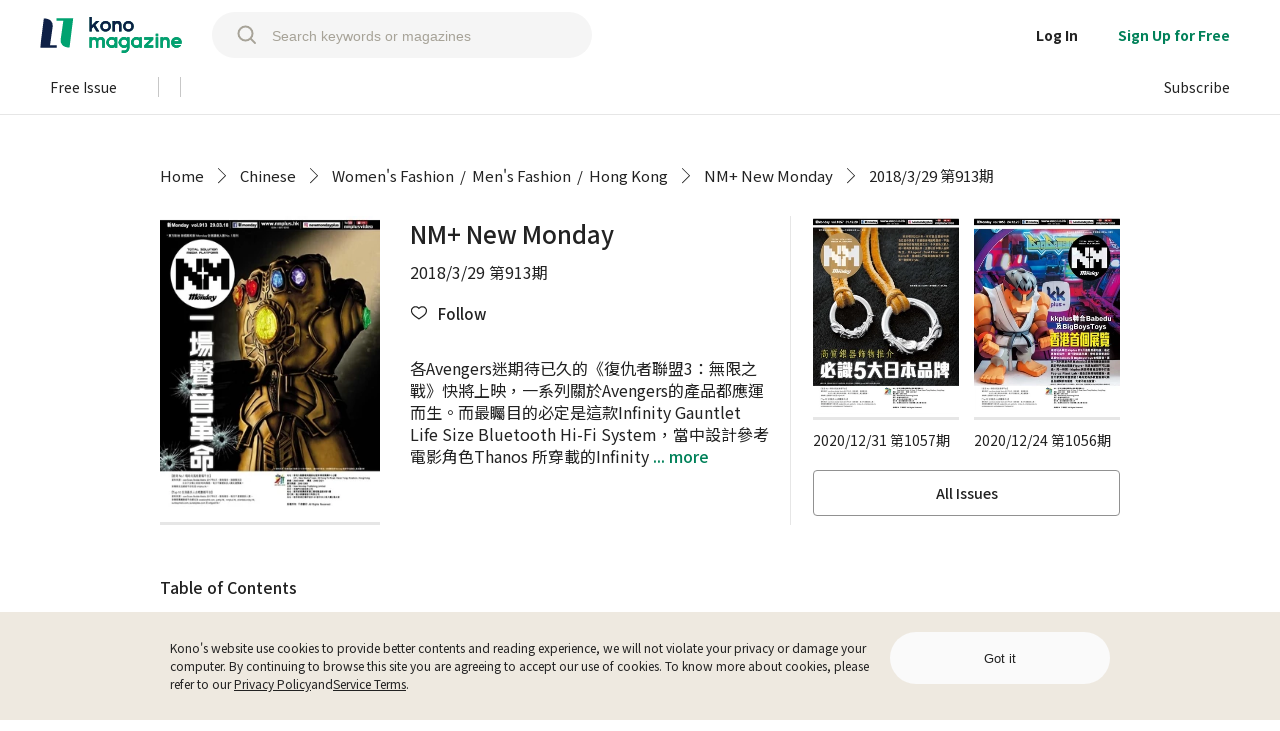

--- FILE ---
content_type: image/svg+xml
request_url: https://www.thekono.com/assets/follow-icon-BXjN94fi.svg
body_size: 662
content:
<svg xmlns="http://www.w3.org/2000/svg" width="19.3" height="19.3" viewBox="0 0 19.3 19.3">
    <g fill="#fff">
        <g stroke-miterlimit="10">
            <path d="M21.667 28.5c-.707-.48-2.338-1.595-3.95-2.73-2.519-1.77-3.882-3.648-4.054-5.581-.045-.688.022-1.235.225-1.827.19-.56.57-1.144 1.07-1.645.806-.805 1.884-1.249 3.035-1.249h.078c1.179.021 2.293.497 3.136 1.34l.46.459.459-.46c.844-.842 1.957-1.318 3.136-1.338l.078-.001c1.151 0 2.229.444 3.033 1.249.502.5.882 1.084 1.072 1.643.203.595.27 1.141.224 1.828-.17 1.934-1.534 3.812-4.052 5.582-1.613 1.135-3.243 2.25-3.95 2.73z" transform="translate(-5.85 -5.85) translate(-6.2 -6.685)"/>
            <path fill="#222" d="M21.667 27.714c.815-.556 2.202-1.509 3.577-2.476 2.35-1.653 3.621-3.369 3.777-5.1.04-.593-.018-1.062-.191-1.569-.159-.466-.484-.96-.916-1.393-.682-.682-1.596-1.058-2.574-1.058h-.066c-1.01.018-1.965.426-2.689 1.15l-.918.918-.92-.918c-.723-.724-1.678-1.132-2.688-1.15h-.066c-.977 0-1.892.376-2.575 1.058-.431.432-.756.927-.915 1.396-.173.504-.23.973-.192 1.566.157 1.732 1.428 3.448 3.78 5.1 1.373.968 2.76 1.92 3.576 2.476m0 1.573s-2.164-1.464-4.325-2.986c-2.164-1.521-4.106-3.539-4.327-6.062-.05-.758.022-1.398.258-2.087.234-.69.68-1.348 1.225-1.895.967-.966 2.228-1.439 3.495-1.439h.09c1.297.024 2.592.54 3.584 1.53.99-.99 2.286-1.506 3.584-1.53h.09c1.266 0 2.527.473 3.492 1.44.548.546.994 1.204 1.228 1.894.235.689.308 1.329.256 2.087-.22 2.523-2.161 4.54-4.326 6.062-2.16 1.522-4.324 2.986-4.324 2.986z" transform="translate(-5.85 -5.85) translate(-6.2 -6.685)"/>
        </g>
    </g>
</svg>


--- FILE ---
content_type: text/javascript
request_url: https://www.thekono.com/assets/index-DUObxA8U.js
body_size: -91
content:
const E=3e3,A=3e3,s=5e3,_=3e3;export{E as C,s as I,A as R,_ as a};


--- FILE ---
content_type: application/javascript
request_url: https://www.thekono.com/assets/index-BtHfAIes.js
body_size: 1242
content:
import{ak as x,ab as l,aa as C,r as j,K as z,j as n,eg as h,ao as P,u as y,B as D,R as w,ei as S}from"./index-BN5amjEY.js";import{h as $,c as L,l as T,m as k,i as H,t as J,o as K}from"./index-De8JOxnx.js";class A extends j.Component{constructor(s){super(s),this.state={crawlerBreadcrumb:[]}}init(){this.props.onSetBreadcrumb(this.concatBreadcrumb()),this.setState({crawlerBreadcrumb:this.concatBreadcrumb(!0)})}componentDidMount(){this.init()}componentDidUpdate(s){(!z.is(this.issue,s.issues.get(s.match.params.issueId))||!z.is(this.props.magazinesCategories.get(this.magazineId),s.magazinesCategories.get(this.magazineId))||this.props.t!==s.t)&&this.init()}get issueId(){return this.props.match.params.issueId}get issue(){return this.props.issues.get(this.issueId)}get magazineId(){return this.issue?this.issue.get("magazineId"):null}concatBreadcrumb(s){let t=[$(s)];const e=this.issue;if(e){const a=this.magazineId,m=this.props.magazinesCategories.getIn([a,"library"]),c=this.props.magazinesCategories.getIn([a,"category"]),u=c?Array.from(c).map(r=>L(r.get("id"),r.get("dictKey"),s)):null,g=e.get("magazineName"),I=e.get("id"),d=e.get("name");t.push(T(m,s)),c&&t.push(u),t.push(k(a,g)),t.push(H(I,d))}return t}render(){return n.jsx(h,{children:n.jsx("script",{type:"application/ld+json",children:JSON.stringify(J(this.state.crawlerBreadcrumb))})})}}const O=i=>({issues:i.get("issues"),magazinesCategories:i.get("magazinesCategories")}),R=i=>P({onSetBreadcrumb:K},i),v=x(O,R)(l(C()(A))),E={"@context":"https://schema.org","@type":"PublicationIssue",datePublished:"",inLanguage:"",name:"",description:"",url:"",isPartOf:{}};function F(i){const s=i.match.params.issueId,t=`https://www.thekono.com/issues/${s}`,e=y(o=>o.getIn(["issues",s])),a=e==null?void 0:e.get("magazineId"),m=(e==null?void 0:e.get("name"))||"",c=(e==null?void 0:e.get("description"))||"",u=e==null?void 0:e.get("publishedDate"),g=D(u).replace(/\./g,"-"),d={"@type":"Periodical",name:(e==null?void 0:e.get("magazineName"))||"",url:a?`https://www.thekono.com/magazines/${a}`:"",thumbnailUrl:a?`https://api.thekono.com/KPI2/titles/${a}/current_issue/cover/medium`:""},r=y(o=>o.getIn(["magazinesCategories",a])),f=r==null?void 0:r.get("library"),p=r==null?void 0:r.get("category").toArray()[0],b=p==null?void 0:p.get("dictKey");function B(){switch(f){case"chinese":return{inLanguage:"zh"};case"japanese":return{inLanguage:"ja"};case"worldwide":return{inLanguage:b==="world.category.name.korean"?"ko":b==="world.category.name.english"?"en":""};default:return{inLanguage:""}}}function N(){const{inLanguage:o}=B();return{...E,datePublished:g,inLanguage:o,name:m,description:c,url:t,isPartOf:d}}return n.jsx(w.Fragment,{children:n.jsx(h,{children:n.jsx("script",{type:"application/ld+json",children:JSON.stringify(N())})})})}const U=l(F);class M extends j.Component{setTitleDesc(){const s=this.props.match.params.issueId,t=this.props.issues.getIn([s,"magazineName"])||"",e=this.props.issues.getIn([s,"name"])||"",a=this.props.issues.getIn([s,"description"])||"";return{title:`${t} ${e}`,description:a}}render(){const{title:s,description:t}=this.setTitleDesc();return n.jsxs(w.Fragment,{children:[n.jsxs(h,{children:[n.jsx("title",{children:`${s} | 電子雜誌線上看`}),n.jsx("meta",{name:"description",content:S(t)})]}),n.jsx(v,{}),n.jsx(U,{})]})}}const W=i=>({issues:i.get("issues")}),G=x(W,null)(l(M));export{G as default};


--- FILE ---
content_type: text/javascript
request_url: https://www.thekono.com/assets/index-ByshL9oB.js
body_size: 32
content:
import{a as n}from"./index-D9jj_8Jv.js";function c(e,o=300){n(e,"function");let t;return function(...i){clearTimeout(t),t=setTimeout(()=>{t=null,e.apply(this,[...i])},o)}}export{c as d};
